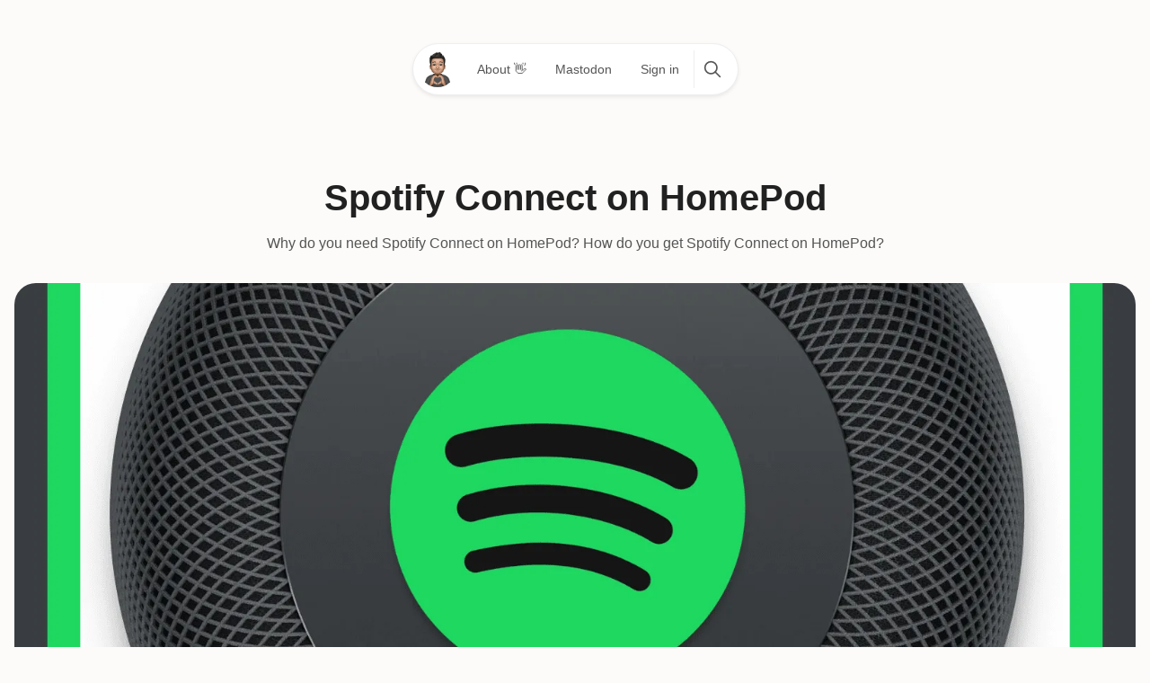

--- FILE ---
content_type: text/html; charset=utf-8
request_url: https://merecivilian.com/spotify-connect-on-homepod/
body_size: 8322
content:
<!DOCTYPE html>
<html lang="en">
<head>

    <title>Spotify Connect on HomePod</title>
    <meta charset="utf-8">
    <meta name="viewport" content="width=device-width, initial-scale=1.0">
    
    <link rel="preload" as="style" href="/assets/built/screen.css?v=b2a1f3379c">

    <link rel="stylesheet" type="text/css" href="/assets/built/screen.css?v=b2a1f3379c">

    <meta name="description" content="- Use Android with HomePod
- Spotify Connect on HomePod">
    <link rel="icon" href="https://merecivilian.com/content/images/size/w256h256/2024/08/MastodonProfile-copy-1.png" type="image/png">
    <link rel="canonical" href="https://merecivilian.com/spotify-connect-on-homepod/">
    <meta name="referrer" content="origin-when-cross-origin">
    
    <meta property="og:site_name" content="Mere Civilian">
    <meta property="og:type" content="article">
    <meta property="og:title" content="Spotify Connect on HomePod">
    <meta property="og:description" content="Why do you need Spotify Connect on HomePod?

How do you get Spotify Connect on HomePod?">
    <meta property="og:url" content="https://merecivilian.com/spotify-connect-on-homepod/">
    <meta property="og:image" content="https://merecivilian.com/content/images/size/w1200/2020/07/stream-spotify-on-homepod-wide.png">
    <meta property="article:published_time" content="2020-07-23T22:27:16.000Z">
    <meta property="article:modified_time" content="2020-07-23T22:27:16.000Z">
    <meta property="article:tag" content="tech">
    <meta property="article:tag" content="spotify">
    
    <meta name="twitter:card" content="summary_large_image">
    <meta name="twitter:title" content="Spotify Connect on HomePod">
    <meta name="twitter:description" content="Why do you need Spotify Connect on HomePod?

How do you get Spotify Connect on HomePod?">
    <meta name="twitter:url" content="https://merecivilian.com/spotify-connect-on-homepod/">
    <meta name="twitter:image" content="https://merecivilian.com/content/images/size/w1200/2020/07/stream-spotify-on-homepod-wide.png">
    <meta name="twitter:label1" content="Written by">
    <meta name="twitter:data1" content="MereCivilian">
    <meta name="twitter:label2" content="Filed under">
    <meta name="twitter:data2" content="tech, spotify">
    <meta name="twitter:site" content="@MereCivilian">
    <meta name="twitter:creator" content="@MereCivilian">
    <meta property="og:image:width" content="1200">
    <meta property="og:image:height" content="473">
    
    <script type="application/ld+json">
{
    "@context": "https://schema.org",
    "@type": "Article",
    "publisher": {
        "@type": "Organization",
        "name": "Mere Civilian",
        "url": "https://merecivilian.com/",
        "logo": {
            "@type": "ImageObject",
            "url": "https://merecivilian.com/content/images/2024/08/MastodonProfile-copy.png",
            "width": 60,
            "height": 60
        }
    },
    "author": {
        "@type": "Person",
        "name": "MereCivilian",
        "image": {
            "@type": "ImageObject",
            "url": "https://merecivilian.com/content/images/2024/06/822047740665b2b4.png",
            "width": 400,
            "height": 400
        },
        "url": "https://merecivilian.com/author/mc/",
        "sameAs": [
            "https://x.com/MereCivilian",
            "https://bsky.app/profile/merecivilian.com",
            "https://social.lol/@mcn"
        ]
    },
    "headline": "Spotify Connect on HomePod",
    "url": "https://merecivilian.com/spotify-connect-on-homepod/",
    "datePublished": "2020-07-23T22:27:16.000Z",
    "dateModified": "2020-07-23T22:27:16.000Z",
    "image": {
        "@type": "ImageObject",
        "url": "https://merecivilian.com/content/images/size/w1200/2020/07/stream-spotify-on-homepod-wide.png",
        "width": 1200,
        "height": 473
    },
    "keywords": "tech, spotify",
    "description": "Why do you need Spotify Connect on HomePod?\n\nHow do you get Spotify Connect on HomePod?",
    "mainEntityOfPage": "https://merecivilian.com/spotify-connect-on-homepod/"
}
    </script>

    <meta name="generator" content="Ghost 6.11">
    <link rel="alternate" type="application/rss+xml" title="Mere Civilian" href="https://merecivilian.com/rss/">
    <script defer src="https://cdn.jsdelivr.net/ghost/portal@~2.56/umd/portal.min.js" data-i18n="true" data-ghost="https://merecivilian.com/" data-key="308288c0067dd2734da82551fd" data-api="https://merecivilian.com/ghost/api/content/" data-locale="en" crossorigin="anonymous"></script><style id="gh-members-styles">.gh-post-upgrade-cta-content,
.gh-post-upgrade-cta {
    display: flex;
    flex-direction: column;
    align-items: center;
    font-family: -apple-system, BlinkMacSystemFont, 'Segoe UI', Roboto, Oxygen, Ubuntu, Cantarell, 'Open Sans', 'Helvetica Neue', sans-serif;
    text-align: center;
    width: 100%;
    color: #ffffff;
    font-size: 16px;
}

.gh-post-upgrade-cta-content {
    border-radius: 8px;
    padding: 40px 4vw;
}

.gh-post-upgrade-cta h2 {
    color: #ffffff;
    font-size: 28px;
    letter-spacing: -0.2px;
    margin: 0;
    padding: 0;
}

.gh-post-upgrade-cta p {
    margin: 20px 0 0;
    padding: 0;
}

.gh-post-upgrade-cta small {
    font-size: 16px;
    letter-spacing: -0.2px;
}

.gh-post-upgrade-cta a {
    color: #ffffff;
    cursor: pointer;
    font-weight: 500;
    box-shadow: none;
    text-decoration: underline;
}

.gh-post-upgrade-cta a:hover {
    color: #ffffff;
    opacity: 0.8;
    box-shadow: none;
    text-decoration: underline;
}

.gh-post-upgrade-cta a.gh-btn {
    display: block;
    background: #ffffff;
    text-decoration: none;
    margin: 28px 0 0;
    padding: 8px 18px;
    border-radius: 4px;
    font-size: 16px;
    font-weight: 600;
}

.gh-post-upgrade-cta a.gh-btn:hover {
    opacity: 0.92;
}</style><script async src="https://js.stripe.com/v3/"></script>
    <script defer src="https://cdn.jsdelivr.net/ghost/sodo-search@~1.8/umd/sodo-search.min.js" data-key="308288c0067dd2734da82551fd" data-styles="https://cdn.jsdelivr.net/ghost/sodo-search@~1.8/umd/main.css" data-sodo-search="https://merecivilian.com/" data-locale="en" crossorigin="anonymous"></script>
    
    <link href="https://merecivilian.com/webmentions/receive/" rel="webmention">
    <script defer src="/public/cards.min.js?v=b2a1f3379c"></script>
    <link rel="stylesheet" type="text/css" href="/public/cards.min.css?v=b2a1f3379c">
    <script defer src="/public/member-attribution.min.js?v=b2a1f3379c"></script>
    <script defer src="/public/ghost-stats.min.js?v=b2a1f3379c" data-stringify-payload="false" data-datasource="analytics_events" data-storage="localStorage" data-host="https://merecivilian.com/.ghost/analytics/api/v1/page_hit"  tb_site_uuid="71b4f555-f138-4c67-929a-245bad2e82be" tb_post_uuid="5a64cd99-e0d2-4e78-8766-31e365741f97" tb_post_type="post" tb_member_uuid="undefined" tb_member_status="undefined"></script><style>:root {--ghost-accent-color: #ff904d;}</style>
    <link rel="stylesheet" href="https://cdnjs.cloudflare.com/ajax/libs/font-awesome/6.2.0/css/brands.min.css" integrity="sha512-+oRH6u1nDGSm3hH8poU85YFIVTdSnS2f+texdPGrURaJh8hzmhMiZrQth6l56P4ZQmxeZzd2DqVEMqQoJ8J89A==" crossorigin="anonymous" referrerpolicy="no-referrer" />


<style>
.gh-foot-note {
   display:none;
}
</style>

<link rel="me" href="https://mastodon.social/@merecivilian">
<link rel="me" href="https://social.lol/@mcn">
<link rel="me" href="proven.lol/77b45c">
<meta name="fediverse:creator" content="@mcn@social.lol" />

</head>
<body>
    <header class="gh-container gh-head">
        <nav class="gh-nav">
            <a href="https://merecivilian.com" title="Mere Civilian"><img src="https://merecivilian.com/content/images/2024/08/MastodonProfile-copy.png" class="logo" alt="Mere Civilian" /></a>

            <ul class="gh-nav-list">
                    <li class="nav-about"><a href="https://merecivilian.com/about-me/">About 👋</a></li>
    <li class="nav-mastodon"><a href="https://social.lol/@mcn">Mastodon</a></li>
        <li><a class="gh-button" href="#/portal/signin">Sign in</a></li>

            </ul>
            <button class="gh-search-icon" aria-label="search" data-ghost-search style="display: inline-flex; justify-content: center; align-items: center; width: 32px; height: 32px; padding: 0; border: 0; color: inherit; background-color: transparent; cursor: pointer; outline: none;"><svg width="20" height="20" fill="none" viewBox="0 0 24 24"><path d="M14.949 14.949a1 1 0 0 1 1.414 0l6.344 6.344a1 1 0 0 1-1.414 1.414l-6.344-6.344a1 1 0 0 1 0-1.414Z" fill="currentColor"/><path d="M10 3a7 7 0 1 0 0 14 7 7 0 0 0 0-14Zm-9 7a9 9 0 1 1 18 0 9 9 0 0 1-18 0Z" fill="currentColor"/></svg></button>
        </nav>
    </header>


    <div class="gh-container-fluid gh-spacer-t">
    <article class="post tag-tech tag-hash-mc-on tag-spotify tag-hash-import-2023-07-03-02-48 tag-hash-import-2024-06-22-06-32">
        <header class="gh-container">
            <div class="gh-canvas gh-post-head">
                <h1 class="gh-post-title">Spotify Connect on HomePod</h1>
                <span class="gh-post-excerpt">Why do you need Spotify Connect on HomePod?

How do you get Spotify Connect on HomePod?</span>
            </div>
            <figure class="gh-article-image">
    <picture>
        <!-- Serve the AVIF format if the browser supports it -->
        <!-- Remove this block when using animated images as feature images -->
        <source 
            srcset="/content/images/size/w300/format/avif/2020/07/stream-spotify-on-homepod-wide.png 300w,
                    /content/images/size/w600/format/avif/2020/07/stream-spotify-on-homepod-wide.png 600w,
                    /content/images/size/w1200/format/avif/2020/07/stream-spotify-on-homepod-wide.png 1000w,
                    /content/images/size/w2000/format/avif/2020/07/stream-spotify-on-homepod-wide.png 2000w"
            sizes="(min-width: 1400px) 1400px, 92vw" 
            type="image/avif"
        >
        <!-- Serve the WebP format if the browser supports it -->
        <source 
            srcset="/content/images/size/w300/format/webp/2020/07/stream-spotify-on-homepod-wide.png 300w,
                    /content/images/size/w600/format/webp/2020/07/stream-spotify-on-homepod-wide.png 600w,
                    /content/images/size/w1200/format/webp/2020/07/stream-spotify-on-homepod-wide.png 1000w,
                    /content/images/size/w2000/format/webp/2020/07/stream-spotify-on-homepod-wide.png 2000w"
            sizes="(min-width: 1400px) 1400px, 92vw" 
            type="image/webp"
        >
        <!-- Serve original file format as a fallback -->
        <img
            srcset="/content/images/size/w300/2020/07/stream-spotify-on-homepod-wide.png 300w,
                    /content/images/size/w600/2020/07/stream-spotify-on-homepod-wide.png 600w,
                    /content/images/size/w1200/2020/07/stream-spotify-on-homepod-wide.png 1000w,
                    /content/images/size/w2000/2020/07/stream-spotify-on-homepod-wide.png 2000w"
            sizes="(min-width: 1400px) 1400px, 92vw"
            src="/content/images/size/w2000/2020/07/stream-spotify-on-homepod-wide.png"
            alt="Spotify Connect on HomePod"
        >
    </picture>
</figure>
        </header>
            <div class="toc">
                <div class="toc-wrap">
                    <div class="title" onclick="toggleTOC()"><svg fill="none" height="24" viewBox="0 0 24 24" width="24" xmlns="http://www.w3.org/2000/svg"><path clip-rule="evenodd" d="m6 3.5h13c.2761 0 .5.22386.5.5v16c0 .2761-.2239.5-.5.5h-13c-.27614 0-.5-.2239-.5-.5v-16c0-.27614.22386-.5.5-.5zm-2 .5c0-1.10457.89543-2 2-2h13c1.1046 0 2 .89543 2 2v16c0 1.1046-.8954 2-2 2h-13c-1.10457 0-2-.8954-2-2zm7.7888 2.20453c-.4356 0-.7888.33579-.7888.75s.3532.75.7888.75h4.4224c.4356 0 .7888-.33579.7888-.75s-.3532-.75-.7888-.75zm-.043 3.36365c-.4119 0-.7458.33578-.7458.75002 0 .4142.3339.75.7458.75h2.5084c.4119 0 .7458-.3358.7458-.75 0-.41424-.3339-.75002-.7458-.75002zm-4.38203 4.11362c0-.4142.28689-.75.64078-.75h.71844c.35389 0 .64078.3358.64078.75s-.28689.75-.64078.75h-.71844c-.35389 0-.64078-.3358-.64078-.75zm3.63623 0c0-.4142.3532-.75.7888-.75h4.4224c.4356 0 .7888.3358.7888.75s-.3532.75-.7888.75h-4.4224c-.4356 0-.7888-.3358-.7888-.75zm.7071 2.6136c-.3905 0-.7071.3358-.7071.75s.3166.75.7071.75h1.5858c.3905 0 .7071-.3358.7071-.75s-.3166-.75-.7071-.75zm-4.34333.7501c0-.4142.28689-.75.64078-.75h.71844c.35389 0 .64078.3358.64078.75s-.28689.75-.64078.75h-.71844c-.35389 0-.64078-.3358-.64078-.75zm0-6.7273c0-.41424.28689-.75002.64078-.75002h.71844c.35389 0 .64078.33578.64078.75002 0 .4142-.28689.75-.64078.75h-.71844c-.35389 0-.64078-.3358-.64078-.75zm0-3.36367c0-.41421.28689-.75.64078-.75h.71844c.35389 0 .64078.33579.64078.75s-.28689.75-.64078.75h-.71844c-.35389 0-.64078-.33579-.64078-.75z" fill="#555" fill-rule="evenodd"/></svg> On this page</div>
                    <div id="table-of-contents"></div>
                </div>
            </div>
        <div class="gh-content gh-canvas">
            <h1></h1><p>The HomePod has been on sale lately and even though I am a Sonos person; I impulse bought a beautiful black HomePod for my study as that's where I have been working from since March.</p><p>Even though I am a Spotify user I figured, I will airplay to the HomePod. Sadly, streaming Spotify to HomePod via airplay is not great and it's also difficult to get to from the Spotify app. It sounds terrible. This is probably because Spotify on iOS does not support Airplay 2. This is not an Airplay vs Spotify Connect article. For me, Spotify Connect is better.</p><h2 id="why-do-you-need-spotify-connect-on-homepod">Why do you need Spotify Connect on HomePod?</h2><ul><li>Android users can use HomePod with Spotify (for music and podcasts). Makes HomePod inclusive as not every household is all in on Apple devices.</li><li>iOS and Mac users can use Spotify Connect to listen to music on the HomePod, which is quicker and sounds better than airplay.</li></ul><h2 id="how-do-you-get-spotify-connect-on-homepod">How do you get Spotify Connect on HomePod?</h2><p>The following is required:</p><ul><li>Android phone</li><li><a href="https://play.google.com/store/apps/details?id=eu.hify.trial&hl=en&ref=merecivilian.com">HiFy android </a>app [trial version linked - limited to 10 minutes]</li><li>Spotify Premium  [untested with free spotify accounts]</li><li>HomePod</li></ul><p>The HiFy app converts any airplay device into a Spotify Connect Device. In my case, I finally found a use for my old Samsung Galaxy S6 which now seats on a wireless charger and runs 24/7 to ensure my HomePod is available to connect via Spotify Connect.</p><p>Open Spotify on any device in the house and you will see the HomePod as a speaker you can connect to.</p><p>Below are screenshots of the app:</p><figure class="kg-card kg-gallery-card kg-width-wide"><div class="kg-gallery-container"><div class="kg-gallery-row"><div class="kg-gallery-image"><img src="https://merecivilian.com/content/images/2020/07/Screenshot_20200723-122437-1.png" width="1440" height="2560" loading="lazy" alt srcset="https://merecivilian.com/content/images/size/w600/2020/07/Screenshot_20200723-122437-1.png 600w, https://merecivilian.com/content/images/size/w1000/2020/07/Screenshot_20200723-122437-1.png 1000w, https://merecivilian.com/content/images/2020/07/Screenshot_20200723-122437-1.png 1440w" sizes="(min-width: 720px) 720px"></div><div class="kg-gallery-image"><img src="https://merecivilian.com/content/images/2020/07/Screenshot_20200723-122514-1.png" width="1440" height="2560" loading="lazy" alt srcset="https://merecivilian.com/content/images/size/w600/2020/07/Screenshot_20200723-122514-1.png 600w, https://merecivilian.com/content/images/size/w1000/2020/07/Screenshot_20200723-122514-1.png 1000w, https://merecivilian.com/content/images/2020/07/Screenshot_20200723-122514-1.png 1440w" sizes="(min-width: 720px) 720px"></div><div class="kg-gallery-image"><img src="https://merecivilian.com/content/images/2020/07/Screenshot_20200723-122551-1.png" width="1440" height="2560" loading="lazy" alt srcset="https://merecivilian.com/content/images/size/w600/2020/07/Screenshot_20200723-122551-1.png 600w, https://merecivilian.com/content/images/size/w1000/2020/07/Screenshot_20200723-122551-1.png 1000w, https://merecivilian.com/content/images/2020/07/Screenshot_20200723-122551-1.png 1440w" sizes="(min-width: 720px) 720px"></div></div></div></figure><p>That's it. Enjoy Spotify 😀</p><p>Now that I have an android phone running all the time, I may seek other things it can do 🤔. This appeals to the geek in me because it's always nice to find use for an old phone. It's ironic, I needed a Samsung phone and a Google operating system to enable modern features on a device made by Apple. Who says they do not play nice with each other?</p>
        </div>
        <div class="gh-canvas">
            <footer>
                <hr>
                <div class="gh-author">
                    <div class="gh-authors">
                        <img class="gh-author-avatar" src="/content/images/size/w180/2024/06/822047740665b2b4.png" alt="MereCivilian" />
                    </div>
                        Published by <a href="/author/mc/">MereCivilian</a> on <time datetime="2020-07-24">Jul 24, 2020</time> &middot; <div class="gh-tags">
                        <a href="/tag/tech/" title="tech" class="gh-tag-solid tag-6676700baa9bb50001e079d6 tech">tech</a>
                        <a href="/tag/spotify/" title="spotify" class="gh-tag-solid tag-6676700baa9bb50001e079d9 spotify">spotify</a>
                    </div>
                </div>
            </footer>
        </div>
    </article>
</div>

<div class="gh-container gh-spacer-t">
    <div class="gh-pointing-subtitle">Hold on... <span>there’s more</span><svg class="artifact" width="70" height="16" viewBox="0 0 70 16" fill="none" xmlns="http://www.w3.org/2000/svg">
<path d="M0.941897 10.7566C2.0976 9.52858 3.274 8.31378 4.52835 7.19085C8.73851 3.06142 15.6832 1.01158 18.1775 7.42595C18.3351 7.71643 18.6209 8.62704 18.7998 9.25839C20.5525 7.7137 22.3143 6.1854 24.2502 4.9052C37.3678 -4.10002 59.6709 -0.285372 67.5463 12.9037C67.576 12.9649 67.5872 13.0248 67.6053 13.0891C67.5986 13.0532 67.601 13.0336 67.5989 12.99C67.2538 10.2359 65.738 7.65485 64.1942 4.69692C63.5698 3.24328 61.8028 1.46312 63.2501 0.494782C63.5788 0.30286 64.0125 0.315114 64.2974 0.538814C64.2905 0.53442 64.2767 0.525608 64.2744 0.51362C64.2882 0.522408 64.302 0.531205 64.3181 0.55198C64.3388 0.565161 64.3526 0.573957 64.3733 0.587138C64.4422 0.631075 64.4904 0.693408 64.5316 0.751341C64.6325 0.868399 64.7287 0.993039 64.8087 1.12849C64.7675 1.07055 64.6189 0.828032 64.6966 0.951491C65.6468 2.3275 66.0743 3.05388 67.0519 4.90143C68.1407 7.08383 72.0957 14.323 68.5617 15.863C67.1614 16.2383 65.782 15.7504 64.4404 15.4978C61.3178 14.7867 58.2517 13.8581 55.1901 12.9536C54.0079 12.6758 54.2565 10.6588 55.4845 10.5645C58.6699 11.1889 61.7643 12.4312 64.9726 13.0808C64.6108 12.5758 64.0634 11.8258 63.7581 11.5258C62.1292 9.37953 57.7299 6.65148 55.8636 5.73732C45.6368 1.12447 34.2239 0.824718 24.6518 7.44187C23.4195 8.32543 22.3606 9.16098 20.7538 10.6085C19.7357 11.5651 18.0333 13.1841 17.1106 11.4349C15.7436 6.92117 14.7551 4.95054 10.5453 6.02844C8.46056 6.67528 6.61716 8.35229 4.30471 10.5753C3.54631 11.2961 2.81086 12.042 2.05935 12.7671C1.51307 13.5174 0.345208 13.5761 0.0687073 12.6503C-0.0406442 12.3905 -0.0180647 12.0565 0.126433 11.7895C0.364387 11.3074 0.365792 11.4773 0.969674 10.7426L0.941897 10.7566Z"/>
</svg>
</div>
    <aside class="gh-readmore">
        <div class="gh-readmore-wrap">
                <a href="/macos-catalina-upgrade/" class="gh-readmore-prev" aria-label="Read previous article"><img src="/content/images/size/w300/format/webp/2020/07/Appearance-1.jpg" class="gh-readmore-thumb" alt="macOS Catalina Upgrade: “storage system verify or repair failed. : (-69716)”"></a>
            <h4 class="gh-readmore-title"><a href="/macos-catalina-upgrade/">macOS Catalina Upgrade: “storage system verify or repair failed. : (-69716)”</a></h4>
        </div>
        <div class="gh-readmore-wrap">
                <a href="/heyhey/" class="gh-readmore-next" aria-label="Read next article"><img src="/content/images/size/w300/format/webp/2020/07/hey-email.png" class="gh-readmore-thumb" alt="Hey Email + Google Calendar"></a>
            <h4 class="gh-readmore-title right"><a href="/heyhey/">Hey Email + Google Calendar</a></h4>
        </div>
    </aside>
</div>


    
    <footer class="gh-container gh-spacer-t">
	<div class="gh-footer">
		<div class="gh-foot-arrow"><svg class="artifact" height="44" viewBox="0 0 30 44" width="30" xmlns="http://www.w3.org/2000/svg"><path d="m28.7983 38.7022c-.931-2.8008-2.0132-5.5439-2.9743-8.3281-.214-.5159-.2523-1.1751-.7777-1.4857-.8143-.5365-1.9466.3005-1.6763 1.2366.6861 2.0403 2.0532 5.6985 2.8757 8.0557-3.6098-1.6496-6.4855-2.6004-10.0514-4.7846-2.4562-1.4451-5.3167-4.3278-5.9476-5.9734-.1065-.2747-.1818-.5404-.25934-.7983 2.42714-.6846 4.58954-2.4132 6.00644-4.5071 1.3777-1.6926 1.1074-4.9185-1.5169-5.0144-2.025-.1009-3.7114 1.3181-5.01214 2.7129-1.33066 1.3526-1.92032 3.086-1.9398 4.8566-2.95542-.1151-5.38633-2.4116-4.78488-6.0357 1.01253-5.7622 5.13433-10.74235 9.35542-13.74943.991-.66708 2.042-1.24962 3.1495-1.70651.5148-.2396 1.1952-.38124 1.3503-1.01021.2876-.88561-.7731-1.736912-1.5772-1.251945-5.97438 2.310715-10.65431 7.417005-13.26743 13.183295-2.287693 4.8663-1.8459182 11.3402 4.31843 12.6532.58453.1339 1.1603.1812 1.73384.1773.45067 1.8044 1.42715 3.5071 2.75756 4.7388 3.1291 3.3553 7.312 5.3545 11.4841 7.098 1.8222.7498 3.1032 1.3612 4.0798 1.8012-1.1409.5146-2.3483.7914-4.0049 1.2844-.9484.3426-1.0538.0935-1.5657.7043-.4452.6721.2508 1.6209 1.0246 1.3882-.5324.0662.3802-.0341.6148-.0594 1.4929-.1276 2.9515-.5174 4.347-1.0685.9696-.387 2.1327-.8027 2.4994-1.8761.2553-.7433-.0319-1.5328-.2469-2.2511zm-19.04334-14.35c.16406-1.8639 1.28694-3.2845 2.90304-4.4289 1.1322-.7192 1.4089-.5977 1.8279-.5618.0078.0023.0156.0045.0233.0067.345.705-.5389 2.2025-2.7414 3.9533-.6484.4707-1.3257.8068-2.00505 1.0329z"/></svg></div>
		<div class="gh-footer-inner">
			<div class="gh-footer-start">
				<div class="gh-foot-title">
						Mere Civilian
				</div>
				<p>						Mere Civilian
					</p>
				<ul class="gh-social-links">
					<li><a href="https://www.twitter.com/@MereCivilian" target="_blank" aria-label="Twitter"><svg fill="none" height="24" viewBox="0 0 24 24" width="24" xmlns="http://www.w3.org/2000/svg"><rect fill="#212121" height="24" rx="5" width="24"/><path d="m16.6009 4.76874h2.4535l-5.3601 6.12616 6.3057 8.3364h-4.9373l-3.867-5.056-4.42483 5.056h-2.45492l5.73305-6.5527-6.049-7.90986h5.06262l3.49548 4.62133zm-.861 12.99406h1.3594l-8.77538-11.60269h-1.45886z" fill="#fcfbf9"/></svg></a></li>
				</ul>
			</div>
			<div class="gh-footer-end">
				<label class="theme-switch">
					<input type="checkbox" id="theme-switcher">
					<span class="slider round"></span>
				</label>
				<ul class="gh-foot-links">
					    <li class="nav-who-am-i"><a href="https://merecivilian.com/about-me/">Who Am I? ?</a></li>
    <li class="nav-rss"><a href="https://merecivilian.com/rss/">RSS ?</a></li>
    <li class="nav-signup"><a href="https://merecivilian.com/#/portal/signup">Signup</a></li>
    <li class="nav-unfiltered-by-merecivilian"><a href="https://m.merecivilian.com/">Unfiltered by MereCivilian</a></li>

				</ul>
			</div>
		</div>
		<hr />
		<div class="gh-footer-inner">
			<div class="gh-footer-start gh-foot-note">
				&copy; 2026 Mere Civilian. Published with <a href="https://ghost.org/" rel="noopener">Ghost</a> and <a href="https://www.thefinebits.com">FineBits</a>.
			</div>
			<div class="gh-footer-end">
				<a href="#" class="gh-scroll-top" aria-label="Scroll back to the top"><svg class="artifact" height="24" viewBox="0 0 24 24" width="24" xmlns="http://www.w3.org/2000/svg"><path clip-rule="evenodd" d="m1 12.2c0 6.1856 5.01441 11.2 11.2 11.2 6.1856 0 11.2-5.0144 11.2-11.2 0-6.18559-5.0144-11.2-11.2-11.2-6.18559 0-11.2 5.01441-11.2 11.2zm1.2 0c0-5.52285 4.47715-10 10-10 5.5228 0 10 4.47715 10 10 0 5.5228-4.4772 10-10 10-5.52285 0-10-4.4772-10-10zm9.4699-4.53032c.0719-.07191.1547-.12616.2432-.16276.0884-.03667.1854-.05691.2871-.05691s.1987.02024.2871.05691c.0884.0366.1713.09085.2432.16276l3 3.00002c.2929.2929.2929.7677 0 1.0606s-.7677.2929-1.0606 0l-1.7197-1.7196v6.1893c0 .4142-.3358.75-.75.75s-.75-.3358-.75-.75v-6.1893l-1.71967 1.7196c-.2929.2929-.76777.2929-1.06066 0-.2929-.2929-.2929-.7677 0-1.0606z"/></svg></a>
			</div>
		</div>
	</div>
</footer>

    
        <div class="pswp" tabindex="-1" role="dialog" aria-hidden="true">
    <div class="pswp__bg"></div>

    <div class="pswp__scroll-wrap">
        <div class="pswp__container">
            <div class="pswp__item"></div>
            <div class="pswp__item"></div>
            <div class="pswp__item"></div>
        </div>

        <div class="pswp__ui pswp__ui--hidden">
            <div class="pswp__top-bar">
                <div class="pswp__counter"></div>

                <button class="pswp__button pswp__button--close" title="Close (Esc)"></button>
                <button class="pswp__button pswp__button--share" title="Share"></button>
                <button class="pswp__button pswp__button--fs" title="Toggle fullscreen"></button>
                <button class="pswp__button pswp__button--zoom" title="Zoom in/out"></button>

                <div class="pswp__preloader">
                    <div class="pswp__preloader__icn">
                        <div class="pswp__preloader__cut">
                            <div class="pswp__preloader__donut"></div>
                        </div>
                    </div>
                </div>
            </div>

            <div class="pswp__share-modal pswp__share-modal--hidden pswp__single-tap">
                <div class="pswp__share-tooltip"></div>
            </div>

            <button class="pswp__button pswp__button--arrow--left" title="Previous (arrow left)"></button>
            <button class="pswp__button pswp__button--arrow--right" title="Next (arrow right)"></button>

            <div class="pswp__caption">
                <div class="pswp__caption__center"></div>
            </div>
        </div>
    </div>
</div>
<script src="/assets/built/main.min.js?v=b2a1f3379c"></script>
<script src="https://tinylytics.app/embed/p8RymyTzkR4JDPd4tiuZ.js" defer></script>

<script>
document.querySelectorAll('a').forEach(link => {
if(link.hostname != window.location.hostname) link.target = '_blank';
});
</script>

</body>
</html>


--- FILE ---
content_type: text/css; charset=UTF-8
request_url: https://merecivilian.com/assets/built/screen.css?v=b2a1f3379c
body_size: 7404
content:
:root{--theme-font-body:-apple-system,BlinkMacSystemFont,"Segoe UI",Roboto,Helvetica,Arial,sans-serif,"Apple Color Emoji","Segoe UI Emoji","Segoe UI Symbol";--theme-font-heading:-apple-system,BlinkMacSystemFont,"Segoe UI",Roboto,Helvetica,Arial,sans-serif,"Apple Color Emoji","Segoe UI Emoji","Segoe UI Symbol";--theme-font-mono:font-family:Consolas,"Courier New",Courier,monospace;--accent-secondary:#d18821;--accent-tertiary:#d1ccc0;--accent-quaternary:#c8f0f9;--background-primary:#fcfbf9;--background-secondary:#f5f4f2;--background-tertiary:#fff;--background-transparent:hsla(0,0%,100%,.32);--background-gradient:linear-gradient(90deg,#e9e7e2,#f4f3f0);--display-primary:#212121;--display-secondary:#555;--display-tertiary:#999;--display-quaternary:#efeef0;--display-reverse:#fff;--divider-primary:#dfdedf;--divider-secondary:#f0efee;--artifact-01:url(/partials/icons/artifact-01.svg);--artifact-02:url(/partials/icons/artifact-02.svg);--artifact-03:url(/partials/icons/artifact-03.svg)}[data-theme=dark]{--accent-secondary:#d18821;--accent-tertiary:#d1ccc0;--accent-quaternary:#0d4b52;--background-primary:#121110;--background-secondary:#1a1918;--background-tertiary:#1c1c1b;--background-transparent:rgba(0,0,0,.32);--background-gradient:linear-gradient(90deg,#201f1d,#151414);--display-primary:#dedede;--display-secondary:#ababab;--display-tertiary:#666;--display-quaternary:#141414;--display-reverse:#dedede;--divider-primary:#242424;--divider-secondary:#1c1c1c;--artifact-01:url(/partials/icons/artifact-01d.svg);--artifact-02:url(/partials/icons/artifact-02d.svg);--artifact-03:url(/partials/icons/artifact-03d.svg)}*,:after,:before{box-sizing:border-box}ol[role=list],ul[role=list]{list-style:none}html:focus-within{scroll-behavior:smooth}body{background-color:var(--background-primary);color:var(--display-primary);font-family:var(--gh-font-body,var(--theme-font-body));font-size:17px;line-height:30px;margin:0;-webkit-font-smoothing:antialiased;-moz-osx-font-smoothing:antialiased}a:not([class]){-webkit-text-decoration-skip:ink;text-decoration-skip-ink:auto}a{color:var(--ghost-accent-color);text-decoration:none}a:hover{opacity:.7}blockquote,dd,dl,figcaption,figure,form,hr,p,pre,table,video{margin:0;padding:0}img,picture{display:block;max-width:100%}img{height:auto}button,input,select,textarea{font:inherit}h1,h2,h3,h4,h5,h6{color:var(--display-primary);font-family:var(--gh-font-heading,var(--theme-font-heading));line-height:1.15}h1{font-size:2.5rem}h2{font-size:1.8rem}h3{font-size:1.5rem}h4{font-size:1.2rem}h5{font-size:1rem}h6{font-size:.8rem}hr{border:.5px solid var(--divider-secondary);margin-bottom:1.5rem;margin-top:1.5rem;width:100%}blockquote{padding-left:2rem}blockquote:not([class]):after{background:var(--ghost-accent-color);border-radius:4px;content:"";height:100%;left:-4px;position:absolute;top:0;width:4px}pre{-webkit-overflow-scrolling:touch;background-color:var(--color-lighter-gray);-webkit-hyphens:none;hyphens:none;line-height:1.5;overflow-x:scroll;padding:1.6rem 2.4rem;white-space:pre}code{font-family:var(--theme-font-mono);font-size:15px}:not(pre)>code{background-color:var(--color-lighter-gray);border-radius:3px;color:var(--ghost-accent-color);padding:.4rem}iframe{border:0;display:block;overflow:hidden;width:100%}.gh-head,.gh-nav{align-items:center;display:flex;justify-content:center}.gh-nav{background:var(--background-tertiary);border:1px solid var(--display-quaternary);border-radius:32px;box-shadow:0 2px 4px rgba(0,0,0,.08);margin:48px auto 0;max-width:100%;padding:7px}.gh-nav-list{display:inline-flex;list-style:none;margin:0 0 0 8px;overflow-x:scroll;overflow-y:hidden;padding:0;scrollbar-width:none;-ms-overflow-style:none}.gh-nav-list::-webkit-scrollbar{display:none}.gh-nav-list li{align-items:center;display:inline-flex;font-size:14px;font-weight:510;white-space:nowrap}.gh-nav-list li a{border-radius:1.5rem;color:var(--display-secondary);margin:0;padding:6px 16px;text-decoration:none}.gh-nav-list li a:hover{background-color:var(--background-secondary);color:var(--display-primary)}.gh-search-icon{border-left:1px solid var(--display-quaternary)!important;color:var(--display-secondary)!important;flex-shrink:0;height:42px!important;width:42px!important}.gh-search-icon:hover{background-color:var(--background-secondary)!important;border-radius:24px;color:var(--display-primary)!important}.gh-nav .logo{border-radius:1.5rem;float:left;height:40px;min-width:40px;width:40px}.nav-current a{color:var(--display-primary)!important}.pagination{align-items:center;display:flex;font-size:14px;font-weight:600;margin:32px auto;width:100%}.pagination-left,.pagination-right{flex:2;font-weight:600}.pagination-right{text-align:right}.pagination a{align-items:center;color:var(--display-secondary);display:inline-flex;gap:4px}.pagination a:hover{color:var(--ghost-accent-color)}.page-number{background-color:var(--background-secondary);border-radius:32px;color:var(--display-secondary);padding:8px 24px}.gh-featured{margin-left:auto;margin-right:auto;max-width:80rem;padding:0 1rem;position:relative}.gh-featured-grid{display:flex;gap:24px;justify-content:center;overflow-x:scroll;overflow-y:hidden;padding-bottom:24px;padding-top:14px;scrollbar-width:none;-ms-overflow-style:none}.gh-featured-grid::-webkit-scrollbar{display:none}.gh-featured-msg{color:var(--display-primary);font-size:16px;font-weight:400;line-height:24px}.gh-featured-msg span{font-weight:600}.gh-featured-msg .artifact{margin-left:8px}.gh-feature{display:inline-block;max-width:302px;min-width:260px;position:relative;width:100%}.gh-feature:nth-child(3n+2):before{background-image:var(--artifact-01);bottom:-24px;height:20px;width:30px}.gh-feature:nth-child(3n+2):before,.gh-feature:nth-child(3n+4):before{background-repeat:no-repeat;content:"";display:block;left:-16px;position:absolute}.gh-feature:nth-child(3n+4):before{background-image:var(--artifact-02);bottom:-20px;height:16px;width:24px}.gh-feature:nth-child(3n+3):after{background-image:var(--artifact-03);background-repeat:no-repeat;content:"";display:block;height:14px;position:absolute;right:-16px;top:-14px;width:13px}.gh-feature .wrap{border-radius:1.5rem;line-height:0;overflow:hidden;position:relative}.gh-feature .info{background:#000;background:linear-gradient(0deg,rgba(0,0,0,.6),transparent);bottom:0;color:var(--display-reverse);display:flex;flex-direction:column;gap:8px;left:0;padding:16px;position:absolute;right:0}.gh-feature .title{color:var(--display-reverse);font-size:18px;font-weight:700;line-height:26px;margin:0}.gh-feature .title a{color:var(--display-reverse);text-decoration:none}.gh-featured-thumb{background-color:var(--background-secondary);border-radius:1.5rem;display:block;height:300px;-o-object-fit:cover;object-fit:cover;-o-object-position:center;object-position:center;position:relative;width:100%}.gh-feature:hover .gh-featured-thumb{transform:scale(1.1);transition:transform .8s}.artifact{fill:var(--display-primary)}.theme-switch{display:inline-block;height:24px;position:absolute;right:30px;top:24px;width:24px}.theme-switch input{height:0;opacity:0;width:0}.theme-switch input:checked+.slider{background-color:var(--background-secondary)}.theme-switch input:checked+.slider:before{background-color:transparent;border-left-color:transparent;border-radius:50%;border-right-color:transparent;border-top-color:transparent;box-shadow:inset -5px -3px 0 var(--display-primary)}.theme-switch .slider{background-color:var(--background-secondary);border-radius:20px;bottom:0;box-shadow:0 0 1px var(--display-tertiary);cursor:pointer;left:0;position:absolute;right:0;top:0;transition:.4s}.theme-switch .slider:before{background-color:var(--accent-secondary);border-radius:50%;bottom:4px;content:"";height:16px;left:4px;line-height:16px;position:absolute;text-align:center;transition:.4s;width:16px}.gh-tags{display:inline-flex;flex-wrap:wrap;gap:8px}.gh-tag-solid{background:var(--background-secondary);border-radius:1.5rem;color:var(--display-secondary);display:inline;font-size:12px;font-weight:510;line-height:16px;padding:4px 8px;text-decoration:none}.gh-tag-solid:hover{background:var(--background-gradient);color:var(--display-primary)}.gh-tag-trans{background:var(--background-transparent);border-radius:1.5rem;color:var(--display-reverse);display:inline;font-size:12px;font-weight:510;line-height:16px;padding:4px 8px;text-decoration:none}.gh-tag-trans:hover{background:var(--background-gradient);color:var(--display-primary)}.gh-flex-inline{display:inline-flex}.gh-pointing-subtitle{color:var(--display-primary);font-size:16px;font-weight:400;line-height:24px;margin-bottom:8px;margin-left:24px}.gh-pointing-subtitle span{font-weight:600}.gh-pointing-subtitle .artifact{margin-left:8px}.gh-list-post{display:flex;gap:16px;margin:16px 0}.gh-list-post-content{display:flex;flex-direction:column;gap:8px}.gh-list-post .title{font-size:22px;font-weight:700;line-height:30px;margin:0}.gh-list-post .title a{color:var(--display-primary);text-decoration:none}.gh-list-post .title a:hover{color:var(--ghost-accent-color)}.gh-list-post-thumb{border-radius:16px;display:block;height:90px;min-width:90px;-o-object-fit:cover;object-fit:cover;-o-object-position:center;object-position:center;width:90px}.gh-list-post-info{align-items:center;color:var(--display-secondary);display:flex;flex-wrap:wrap;font-size:14px;font-weight:400;gap:8px;line-height:20px}.gh-canvas{display:grid;grid-template-columns:[full-start] minmax(4vw,auto) [wide-start] minmax(auto,260px) [main-start] min(720px,calc(100% - 8vw)) [main-end] minmax(auto,260px) [wide-end] minmax(4vw,auto) [full-end]}.gh-canvas>*{grid-column:main-start/main-end}.kg-width-wide{grid-column:wide-start/wide-end}.kg-width-full{grid-column:full-start/full-end}.kg-width-full img{width:100%}.gh-content>*+*{margin-top:1.4em}.gh-content [id]:not(:first-child){margin:1.4em 0 .2em}.gh-content>[id]+*{margin-top:1rem}.gh-content [id]+.kg-card,.gh-content blockquote+.kg-card{margin-top:3vmin}.gh-canvas>blockquote,.gh-canvas>dl,.gh-canvas>ol,.gh-canvas>p,.gh-canvas>ul{color:var(--display-primary);font-size:1.15rem;letter-spacing:.012em;line-height:1.85rem}.gh-content .kg-product-card .kg-product-card-description>ol,.gh-content .kg-product-card .kg-product-card-description>ul,.gh-content .kg-toggle-card .kg-toggle-content>ol,.gh-content .kg-toggle-card .kg-toggle-content>ul,.gh-content>dl,.gh-content>ol,.gh-content>ul{padding-left:1.9em}.gh-content :is(ul ol){padding-left:28px}.gh-content :is(li+li,li :is(ul,ol)){margin-top:8px}.gh-content ol ol li{list-style-type:lower-alpha}.gh-content ol ol ol li{list-style-type:lower-roman}.gh-content blockquote{font-style:italic;position:relative}.gh-content blockquote:before{bottom:0;content:"";left:-1.5em;position:absolute;top:0;width:.3rem}.gh-content blockquote.kg-blockquote-alt:before{color:var(--ghost-accent-color);content:"”";display:block;font-family:var(--theme-font-mono);font-size:3.5rem;font-style:normal;left:unset;position:relative;width:100%}.error{text-align:center}.error .text-xl{font-size:90px;font-weight:900;margin:0}.error .text-l{font-size:28px;font-weight:700;line-height:40px;margin:0 0 24px}.error .message{margin-bottom:32px}.gh-latest{border:4px solid var(--display-quaternary);border-radius:24px;display:flex;flex-direction:column;padding:0 16px}.gh-content .kg-card+:not(.kg-card),.gh-content :not(.kg-card):not([id])+.kg-card{margin-top:3vmin}figcaption{color:var(--display-secondary);font-size:.875rem;line-height:1.25em;padding:.5rem 1.5rem 1rem;text-align:center}figcaption strong{color:var(--display-primary)}.gh-canvas :not(pre) code{background:#f0f6f9;border:1px solid #e1eaef;border-radius:.25em;color:#dc0050;font-size:.9em;font-weight:400!important;line-height:1em;padding:.15em .4em;vertical-align:middle}.gh-canvas>pre{background:var(--background-tertiary);border-radius:5px;box-shadow:0 2px 6px -2px var(--divider-secondary),0 0 1px var(--divider-primary);overflow:scroll;padding:16px 20px}.kg-embed-card{align-items:center;display:flex;flex-direction:column;width:100%}.kg-embed-card>:where(iframe[src*="youtube.com"],iframe[src*="vimeo.com"]){aspect-ratio:16/9;height:auto;width:100%}.kg-image-card img{margin:auto}.kg-button-card a.kg-btn{font-size:.8em!important;font-weight:500!important;padding:16px 24px!important}.kg-callout-card,.kg-toggle-card{border-radius:8px!important}.kg-audio-card,.kg-file-card a.kg-file-card-container,.kg-product-card-container{background:var(--background-tertiary)!important;color:var(--display-primary)!important}.kg-audio-mute-icon svg,.kg-audio-pause-icon svg,.kg-audio-play-icon svg,.kg-audio-unmute-icon svg{fill:var(--display-primary)!important}.kg-audio-seek-slider:before,.kg-audio-volume-slider:before{background-color:var(--accent-secondary)!important}.kg-signup-card{border-radius:8px}.kg-signup-card-fields{border-radius:64px!important;padding:6px!important}.kg-signup-card-input{background:transparent!important;height:auto!important}.kg-signup-card-button{border-radius:32px!important}.kg-signup-card-heading{font-size:3rem!important}.kg-signup-card-subheading{color:var(--display-secondary)!important;font-size:1.5rem!important}.kg-image-card img{border-radius:24px}.kg-image-card.kg-width-full img{border-radius:0}.kg-gallery-card+.kg-gallery-card{margin-top:.75em}.kg-gallery-container{position:relative}.kg-gallery-row{display:flex;flex-direction:row;justify-content:center}.kg-gallery-image img{border-radius:24px;display:block;height:100%;margin:0;width:100%}.kg-gallery-row:not(:first-of-type){margin:.75em 0 0}.kg-gallery-image:not(:first-of-type){margin:0 0 0 .75em}.kg-bookmark-card a.kg-bookmark-container,.kg-bookmark-card a.kg-bookmark-container:hover{background:var(--background-tertiary)!important}.kg-card.kg-bookmark-card a.kg-bookmark-container{border:1px solid var(--divider-primary)!important;color:var(--display-secondary)!important}.kg-bookmark-card a.kg-bookmark-container:hover,.kg-card.kg-bookmark-card a.kg-bookmark-container{border:1px solid var(--divider-primary)!important;border-radius:8px!important;color:var(--display-primary)!important;display:flex;overflow:hidden;text-decoration:none}.kg-card.kg-audio-card .kg-audio-title,.kg-card.kg-bookmark-card .kg-bookmark-title,.kg-card.kg-file-card .kg-file-card-title,.kg-card.kg-toggle-card .kg-toggle-heading-text{font-size:1.1rem;font-weight:600;line-height:1.4em}.kg-card.kg-bookmark-card .kg-bookmark-description,.kg-card.kg-callout-card .kg-callout-text,.kg-card.kg-file-card:is(.kg-file-card-caption,.kg-file-card-metadata,.kg-file-card-filesize),.kg-card.kg-product-card .kg-product-card-description,.kg-card.kg-toggle-card .kg-toggle-content{display:block;font-size:1rem;font-weight:400;line-height:1.5em;margin-top:3px;opacity:.7}.kg-card.kg-bookmark-card .kg-bookmark-metadata{align-items:center;display:flex;font-size:1rem;font-weight:500;margin-top:22px;white-space:nowrap;width:100%}.kg-width-full.kg-card-hascaption{display:grid;grid-template-columns:inherit}.kg-width-wide.kg-card-hascaption img{grid-column:wide-start/wide-end}.kg-width-full.kg-card-hascaption img{grid-column:1/-1}.kg-width-full.kg-card-hascaption figcaption{grid-column:main-start/main-end}.gh-content table{background-color:var(--background-primary);border:1px solid var(--background-secondary);border-collapse:separate;border-radius:8px;border-spacing:0;overflow:hidden;width:100%}.gh-content th{font-size:.75em;padding:.5em .8em;text-align:left;text-transform:uppercase}.gh-content td{padding:.4em .7em}.gh-content tbody tr:nth-child(odd){background-color:var(--background-secondary);padding:1px}.gh-content tbody tr:nth-child(2n+2) td:last-child{box-shadow:inset 1px 0 var(--background-secondary),inset -1px 0 var(--background-secondary)}.gh-content tbody tr:nth-child(2n+2) td{box-shadow:inset 1px 0 var(--background-secondary)}.gh-content tbody tr:last-child{border-bottom:1px solid var(--background-secondary)}.gh-post-head{margin-bottom:2rem}.gh-post-title{color:var(--display-primary);font-weight:700;margin-bottom:1rem;text-align:center}.gh-post-excerpt{color:var(--display-secondary);font-size:16px;line-height:24px;text-align:center}.gh-article-image{margin-bottom:2rem}.gh-article-image img{border-radius:24px;width:100%}.gh-authors{margin-left:16px;margin-right:16px}.gh-author{font-size:14px;line-height:32px}.gh-author a{color:var(--display-primary)}.gh-author a:hover{color:var(--ghost-accent-color)}.gh-author-avatar{border:1px solid var(--background-primary);border-radius:24px;float:left;height:24px;margin:4px 8px 0 -16px;width:24px}.gh-content{color:var(--display-primary);font-size:20px;line-height:32px}.kg-width-wide img{max-width:100%}.kg-width-full img{max-width:100vw}.gh-readmore{border:4px solid var(--divider-secondary);border-radius:24px;display:flex;flex-direction:row;gap:1rem;padding:16px}.gh-readmore-thumb{border-radius:12px;height:100px;-o-object-fit:cover;object-fit:cover;-o-object-position:center;object-position:center;width:100px}.gh-readmore-prev{flex-shrink:0;order:0}.gh-readmore-next{flex-shrink:0;order:2;text-align:right}.gh-readmore-title{font-family:var(--gh-font-body,var(--theme-font-body));font-size:18px;font-weight:700;line-height:26px;margin:0;order:1}.gh-readmore-title.right{text-align:right;width:100%}.gh-readmore-title a{color:var(--display-primary)}.gh-readmore-title a:hover{color:var(--ghost-accent-color)}.gh-readmore-wrap{align-items:center;display:flex;gap:1rem;width:50%}#table-of-contents{display:none;margin:0}.toc.active #table-of-contents{display:block}.toc{background:var(--background-primary);border-bottom:1px solid var(--divider-secondary);margin:0 auto 16px;max-width:720px;padding:16px 0;position:sticky;top:0;transition:width .3s ease,left .3s ease,right .3s ease;width:100%;z-index:1000}.toc:hover{border-color:var(--divider-primary);cursor:pointer}.toc:hover .title{color:var(--display-primary)}.toc:hover.active{border-color:var(--background-primary)}.toc-wrap{max-width:720px;width:100%}.toc .title{align-items:center;display:flex;font-size:16px;font-weight:590;gap:8px;height:24px}.toc .title,.toc ul{color:var(--display-secondary);font-family:var(--gh-font-heading,var(--theme-font-heading));font-style:normal}.toc ul{font-size:14px;font-weight:400;line-height:26px;list-style:none;padding-left:12px}.toc li{border-left:2px solid var(--display-quaternary);margin:0!important}.toc a{color:var(--display-secondary);text-decoration:none}.toc a:hover{color:var(--display-primary);text-decoration:underline}.toc-link-h1,.toc-link-h2,.toc-link-h3,.toc-link-h4{display:inline-block}.toc-link-h1{font-weight:600}.toc-link-h1,.toc-link-h2{padding-left:20px}.toc-link-h3{padding-left:32px}.toc-link-h4{padding-left:44px}.section-heading{display:flex;gap:24px}.folio-image,.section-image,.section-image-empty,.section-image-lg{border-radius:24px;-o-object-fit:cover;object-fit:cover;-o-object-position:center;object-position:center}.section-image{height:130px;min-width:130px;width:130px}.section-image-empty,.section-image-lg{height:300px;margin-bottom:16px;min-width:220px;width:100%}.section-image-empty{align-items:center;background-color:var(--background-secondary);color:var(--display-primary);display:flex;font-weight:590;justify-content:center}.folio-image{height:auto;margin-bottom:16px;min-width:220px;width:100%}.section-details{display:flex;flex-direction:column;gap:8px}.section-info{color:var(--display-primary);display:flex;flex-wrap:wrap;font-size:16px;font-weight:590;gap:16px;line-height:24px}.section-info-bit{align-items:center;display:flex;flex-shrink:0;gap:4px}.section-name{color:var(--display-primary);font-size:28px;font-weight:700;line-height:40px;margin-bottom:0;margin-top:0}.section-count{background-color:var(--accent-secondary);border-radius:24px;color:var(--background-primary);font-size:14px;font-weight:590;padding:6px 11px;vertical-align:middle}.section-desc{color:var(--display-primary);font-size:16px;font-weight:400;line-height:24px}.section-grid-small{display:grid;gap:24px;grid-template-columns:repeat(4,1fr);row-gap:48px}.section-grid-medium{display:grid;gap:24px;grid-template-columns:repeat(3,1fr);row-gap:48px}.grid-item-name{display:block;font-size:18px;line-height:30px;text-align:center}.grid-item-name,.grid-item-name .count{color:var(--display-primary);font-weight:590}.grid-item-name .count{background-color:var(--display-quaternary);border-radius:24px;font-size:14px;margin-left:4px;padding:6px 11px;vertical-align:middle}.nl-wrapper{background:var(--background-gradient);border-radius:80px;box-sizing:border-box;margin:3em auto;padding:16px;position:relative;width:100%}.nl-wrapper .artifact{left:-8px;position:absolute;top:-12px}.nl-wrapper .artifact:nth-of-type(2){bottom:-12px;left:unset;position:absolute;right:-8px;top:unset;transform:rotate(180deg)}.nl-inner{align-items:center;display:flex;flex-direction:row}.nl-title{color:var(--display-primary);font-size:24px;font-style:normal;font-weight:400;line-height:36px;margin-bottom:6px;padding-left:16px;width:100%}.nl-title span{font-weight:600}.nl-form{align-items:center;display:flex;min-width:350px;position:relative}.nl-form-input{background-color:var(--background-primary);border:none;border-radius:32px;color:var(--display-primary);font-size:16px;font-weight:400;line-height:24px;padding:19px 132px 19px 24px;width:100%}.nl-form-input:focus-visible{outline:1px solid var(--ghost-accent-color);outline-offset:1px}.nl-submit{background:var(--ghost-accent-color);border:none;border-radius:32px;color:var(--display-reverse);font-size:16px;font-weight:590;line-height:24px;max-height:52px;padding:14px 24px;position:absolute;right:6px}.nl-submit:hover{background:var(--background-secondary);color:var(--ghost-accent-color);cursor:pointer}.nl-form-wrapper .loader,.nl-form-wrapper .success{display:none}.nl-form-wrapper .loader .icon{height:24px;width:24px}.nl-form-wrapper.loading .default,.nl-form-wrapper.success .default,.nl-form-wrapper.success .loader{display:none}.nl-form-wrapper.loading .loader{display:block}.nl-form-wrapper.success .success{align-items:center;display:flex}.btn{border:none;border-radius:12px;cursor:pointer;font-size:14px;font-weight:700;line-height:18px;padding:12px 18px}.btn-main{background-color:var(--ghost-accent-color);color:var(--display-reverse)}.members-only-wrap{background-color:var(--background-tertiary);border-radius:16px;padding:0;text-align:center}.members-only-title{color:var(--display-primary);font-size:24px;font-weight:700;line-height:36px;margin:24px 0 16px}.members-only-signin{background-color:var(--background-secondary);border-bottom-left-radius:16px;border-bottom-right-radius:16px;font-size:14px;line-height:20px;margin-top:24px;padding:16px;text-align:center}.members-only-signin,.members-only-signin a{color:var(--display-secondary)}.members-only-signin a:hover{color:var(--display-primary);cursor:pointer;text-decoration:underline}.gh-container,.gh-container-fluid{margin-left:auto;margin-right:auto;position:relative}.gh-container{max-width:80rem;padding:0 1rem;width:100%}.gh-container-fluid{width:100%}.gh-spacer-t{margin-top:8vmin}.gh-spacer-b{margin-bottom:8vmin}.gh-footer{background-color:var(--background-secondary);border-radius:16px;color:var(--display-primary);font-size:16px;line-height:24px;margin-bottom:1.5em;padding:32px;position:relative}.gh-foot-arrow{position:absolute;right:80px;top:-16px}.gh-footer-inner{display:flex;flex-direction:row}.gh-footer-start{width:50%}.gh-footer-end{text-align:right;width:50%}.gh-social-links{list-style:none;margin:1.5em 0;padding:0}.gh-social-links li{display:inline-block;margin-bottom:8px;margin-right:16px}.gh-foot-title{font-size:24px;font-weight:700;line-height:36px}.gh-foot-links{list-style:none;margin:24px 0 0;padding:0}.gh-foot-links li{font-size:16px;line-height:24px;margin-bottom:.5em;margin-top:.5em}.gh-foot-links a{color:var(--display-secondary)}.gh-foot-links a:hover{color:var(--ghost-accent-color)}.gh-foot-note{font-size:14px;line-height:20px}.gh-foot-note,.gh-foot-note a{color:var(--display-tertiary)}.gh-foot-note a:hover{color:var(--display-secondary);text-decoration:underline}.gh-scroll-top{opacity:.5}.gh-scroll-top:hover{opacity:1}@media only screen and (max-width:62em){.gh-featured{padding:0}.gh-featured-msg{padding-left:1rem}.gh-featured-grid{justify-content:unset;padding:14px 16px 24px}.gh-footer-start{width:60%}.gh-footer-end{width:40%}.section-grid-small{grid-template-columns:repeat(3,1fr)}.section-grid-medium{grid-template-columns:repeat(2,1fr)}}@media only screen and (max-width:48em){h1{font-size:2rem}h2{font-size:1.6rem}h3{font-size:1.3rem}h4{font-size:1.1rem}h5{font-size:1rem}h6{font-size:.8rem}.nl-wrapper{border-radius:16px;margin:1.5em auto}.nl-wrapper:after,.nl-wrapper:before{display:none}.nl-inner{flex-direction:column}.nl-title{margin-bottom:1em;padding-left:0;text-align:center}.nl-form-wrapper{min-width:unset;width:100%}.gh-readmore{flex-direction:column}.gh-readmore-wrap{width:100%}.gh-readmore-next{order:0;text-align:left}.gh-readmore-title.right{text-align:left}.section-grid-small{grid-template-columns:repeat(2,1fr)}.section-grid-medium{grid-template-columns:repeat(1,1fr)}.grid-item-name{font-size:16px;line-height:28px}.gh-article-image img,.kg-gallery-image img,.kg-image-card img{border-radius:4px}.toc{background:var(--background-primary);border-bottom:1px solid var(--divider-secondary);border-radius:0;margin:0 0 16px;padding:12px}.toc:hover{background-color:var(--background-primary)}}@media only screen and (max-width:36em){.gh-nav{margin:24px auto 0}.gh-spacer-t{margin-top:12vmin}.gh-spacer-b{margin-bottom:12vmin}.gh-list-post-content{flex-direction:column-reverse}.gh-footer-inner{flex-direction:column}.gh-footer-end,.gh-footer-start{width:100%}.gh-footer-end{text-align:center}.gh-foot-arrow{display:none}.gh-foot-links{margin:0}.gh-foot-links li{background-color:var(--background-primary);border-radius:8px;display:inline-block;margin:4px;padding:6px 18px}.gh-foot-note{text-align:center}.gh-scroll-top{display:block;margin-top:24px}.section-heading{flex-direction:column}.section-grid-small{grid-template-columns:repeat(1,1fr)}.theme-switch{top:40px}}.pswp{backface-visibility:hidden;display:none;height:100%;left:0;outline:none;overflow:hidden;position:absolute;top:0;touch-action:none;width:100%;z-index:3999999;-webkit-text-size-adjust:100%}.pswp img{max-width:none}.pswp--animate_opacity{opacity:.001;transition:opacity 333ms cubic-bezier(.4,0,.22,1);will-change:opacity}.pswp--open{display:block}.pswp--zoom-allowed .pswp__img{cursor:zoom-in}.pswp--zoomed-in .pswp__img{cursor:grab}.pswp--dragging .pswp__img{cursor:grabbing}.pswp__bg{backface-visibility:hidden;background-color:rgba(0,0,0,.85);opacity:0;transform:translateZ(0);transition:opacity 333ms cubic-bezier(.4,0,.22,1);will-change:opacity}.pswp__bg,.pswp__scroll-wrap{height:100%;left:0;position:absolute;top:0;width:100%}.pswp__scroll-wrap{overflow:hidden}.pswp__container,.pswp__zoom-wrap{backface-visibility:hidden;bottom:0;left:0;position:absolute;right:0;top:0;touch-action:none}.pswp__container,.pswp__img{-webkit-user-select:none;-moz-user-select:none;user-select:none;-webkit-tap-highlight-color:transparent;-webkit-touch-callout:none}.pswp__zoom-wrap{position:absolute;transform-origin:left top;transition:transform 333ms cubic-bezier(.4,0,.22,1);width:100%}.pswp--animated-in .pswp__bg,.pswp--animated-in .pswp__zoom-wrap{transition:none}.pswp__item{bottom:0;overflow:hidden;right:0}.pswp__img,.pswp__item{left:0;position:absolute;top:0}.pswp__img{height:auto;width:auto}.pswp__img--placeholder{backface-visibility:hidden}.pswp__img--placeholder--blank{background:var(--color-black)}.pswp--ie .pswp__img{height:auto!important;left:0;top:0;width:100%!important}.pswp__error-msg{color:var(--color-secondary-text);font-size:14px;left:0;line-height:16px;margin-top:-8px;position:absolute;text-align:center;top:50%;width:100%}.pswp__error-msg a{color:var(--color-secondary-text);text-decoration:underline}.pswp__button{-webkit-appearance:none;-moz-appearance:none;appearance:none;background:none;border:0;box-shadow:none;cursor:pointer;display:block;float:right;height:44px;margin:0;overflow:visible;padding:0;position:relative;transition:opacity .2s;width:44px}.pswp__button:focus,.pswp__button:hover{opacity:1}.pswp__button:active{opacity:.9;outline:none}.pswp__button::-moz-focus-inner{border:0;padding:0}.pswp__ui--over-close .pswp__button--close{opacity:1}.pswp__button,.pswp__button--arrow--left:before,.pswp__button--arrow--right:before{background:url(../images/default-skin.png) 0 0 no-repeat;background-size:264px 88px;height:44px;width:44px}@media (-webkit-min-device-pixel-ratio:1.09375),(-webkit-min-device-pixel-ratio:1.1),(min-resolution:1.1dppx),(min-resolution:105dpi){.pswp--svg .pswp__button,.pswp--svg .pswp__button--arrow--left:before,.pswp--svg .pswp__button--arrow--right:before{background-image:url(../images/default-skin.svg)}.pswp--svg .pswp__button--arrow--left,.pswp--svg .pswp__button--arrow--right{background:none}}.pswp__button--close{background-position:0 -44px}.pswp__button--share{background-position:-44px -44px}.pswp__button--fs{display:none}.pswp--supports-fs .pswp__button--fs{display:block}.pswp--fs .pswp__button--fs{background-position:-44px 0}.pswp__button--zoom{background-position:-88px 0;display:none}.pswp--zoom-allowed .pswp__button--zoom{display:block}.pswp--zoomed-in .pswp__button--zoom{background-position:-132px 0}.pswp--touch .pswp__button--arrow--left,.pswp--touch .pswp__button--arrow--right{visibility:hidden}.pswp__button--arrow--left,.pswp__button--arrow--right{background:none;height:100px;margin-top:-50px;position:absolute;top:50%;width:70px}.pswp__button--arrow--left{left:0}.pswp__button--arrow--right{right:0}.pswp__button--arrow--left:before,.pswp__button--arrow--right:before{content:"";height:30px;position:absolute;top:35px;width:32px}.pswp__button--arrow--left:before{background-position:-138px -44px;left:6px}.pswp__button--arrow--right:before{background-position:-94px -44px;right:6px}.pswp__counter{color:var(--color-white);font-size:11px;font-weight:700;height:44px;left:0;line-height:44px;padding:0 15px;position:absolute;top:0;-webkit-user-select:none;-moz-user-select:none;user-select:none}.pswp__caption{bottom:0;left:0;min-height:44px;position:absolute;width:100%}.pswp__caption__center{color:var(--color-white);font-size:11px;line-height:1.6;margin:0 auto;max-width:420px;padding:25px 15px 30px;text-align:center}.pswp__caption__center .post-caption-title{font-size:15px;font-weight:500;margin-bottom:7px;text-transform:uppercase}.pswp__caption__center .post-caption-meta-item+.post-caption-meta-item:before{content:"\02022";padding:0 4px}.pswp__caption--empty{display:none}.pswp__caption--fake{visibility:hidden}.pswp__preloader{direction:ltr;height:44px;left:50%;margin-left:-22px;opacity:0;position:absolute;top:0;transition:opacity .25s ease-out;width:44px;will-change:opacity}.pswp__preloader__icn{height:20px;margin:12px;width:20px}.pswp__preloader--active{opacity:1}.pswp__preloader--active .pswp__preloader__icn{background:url(../images/preloader.gif) 0 0 no-repeat}.pswp--css_animation .pswp__preloader--active{opacity:1}.pswp--css_animation .pswp__preloader--active .pswp__preloader__icn{animation:clockwise .5s linear infinite}.pswp--css_animation .pswp__preloader--active .pswp__preloader__donut{animation:donut-rotate 1s cubic-bezier(.4,0,.22,1) infinite}.pswp--css_animation .pswp__preloader__icn{background:none;height:14px;left:15px;margin:0;opacity:.75;position:absolute;top:15px;width:14px}.pswp--css_animation .pswp__preloader__cut{height:14px;overflow:hidden;position:relative;width:7px}.pswp--css_animation .pswp__preloader__donut{background:none;border-bottom:2px solid transparent;border-left:2px solid transparent;border-radius:50%;border-right:2px solid var(--color-white);border-top:2px solid var(--color-white);box-sizing:border-box;height:14px;left:0;margin:0;position:absolute;top:0;width:14px}@media screen and (max-width:1024px){.pswp__preloader{float:right;left:auto;margin:0;position:relative;top:auto}}@keyframes clockwise{0%{transform:rotate(0deg)}to{transform:rotate(1turn)}}@keyframes donut-rotate{0%{transform:rotate(0)}50%{transform:rotate(-140deg)}to{transform:rotate(0)}}.pswp__ui{opacity:1;visibility:visible;z-index:1550;-webkit-font-smoothing:auto}.pswp__top-bar{height:44px;left:0;position:absolute;top:0;width:100%}.pswp--has_mouse .pswp__button--arrow--left,.pswp--has_mouse .pswp__button--arrow--right,.pswp__caption,.pswp__top-bar{backface-visibility:hidden;transition:opacity 333ms cubic-bezier(.4,0,.22,1);will-change:opacity}.pswp--has_mouse .pswp__button--arrow--left,.pswp--has_mouse .pswp__button--arrow--right{visibility:visible}.pswp__ui--idle .pswp__button--arrow--left,.pswp__ui--idle .pswp__button--arrow--right,.pswp__ui--idle .pswp__top-bar{opacity:0}.pswp__ui--hidden .pswp__button--arrow--left,.pswp__ui--hidden .pswp__button--arrow--right,.pswp__ui--hidden .pswp__caption,.pswp__ui--hidden .pswp__top-bar{opacity:.001}.pswp__ui--one-slide .pswp__button--arrow--left,.pswp__ui--one-slide .pswp__button--arrow--right,.pswp__ui--one-slide .pswp__counter{display:none}.pswp__element--disabled{display:none!important}.pswp--minimal--dark .pswp__top-bar{background:none}
/*# sourceMappingURL=screen.css.map */